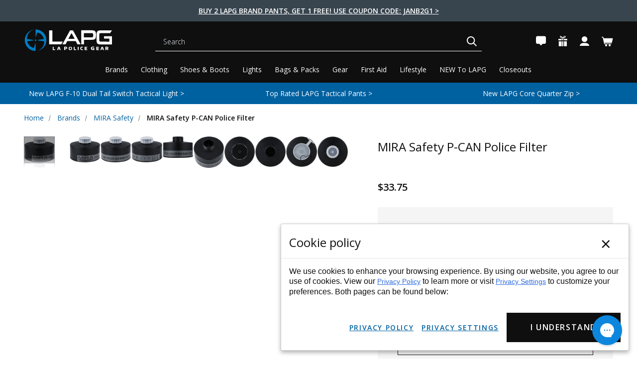

--- FILE ---
content_type: text/json
request_url: https://conf.config-security.com/model
body_size: 82
content:
{"title":"recommendation AI model (keras)","structure":"release_id=0x7e:54:45:58:70:48:34:37:3b:5e:73:35:43:2b:3c:73:35:62:23:28:6d:76:52:5f:32:5b:3b:23:57;keras;fmy85jozf6ljh4ymi85r2pkqw9l5gnbu9ra5hz244oidn61nbtizmuywcx0ab2pjyoxkahu2","weights":"../weights/7e544558.h5","biases":"../biases/7e544558.h5"}

--- FILE ---
content_type: text/plain; charset=utf-8
request_url: https://d-ipv6.mmapiws.com/ant_squire
body_size: 152
content:
lapolicegear.com;019bee32-48d4-73e9-943a-b1ec5e715f42:4b3f077276a3e056cdea2d118856be2141263c4a